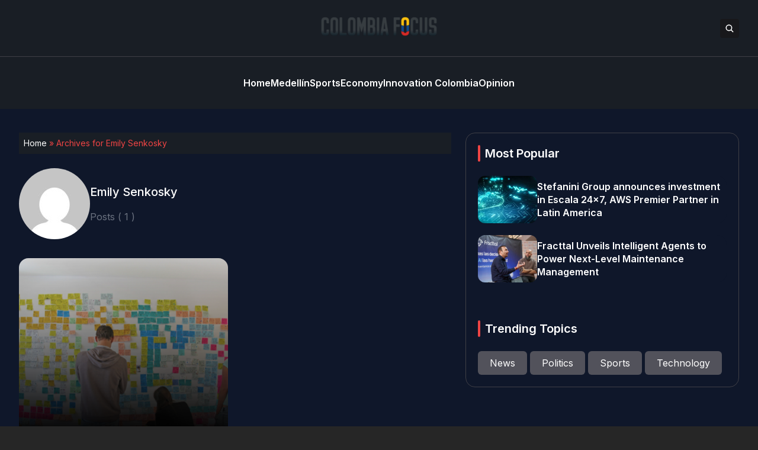

--- FILE ---
content_type: text/html; charset=UTF-8
request_url: https://www.colombiafocus.com/author/emily
body_size: 11659
content:


<!DOCTYPE html>
<html lang="en">
<head>
  <meta charset="UTF-8">
  <meta http-equiv="X-UA-Compatible" content="IE=edge">
  <meta name="viewport" content="width=device-width, initial-scale=1.0">
  <link rel="icon" type="image/png" href="https://www.colombiafocus.com/wp-content/themes/colombiafocus/assets/images/favicon.png">
  <link rel="stylesheet" href="https://www.colombiafocus.com/wp-content/themes/colombiafocus/assets/css/tailwindstyle.css">
  <!-- <script src="https://cdn.tailwindcss.com"></script> -->
  <link rel="preconnect" href="https://fonts.googleapis.com">
  <link rel="preconnect" href="https://fonts.gstatic.com" crossorigin>
  <link rel="stylesheet" href="https://www.colombiafocus.com/wp-content/themes/colombiafocus/assets/css/main.css">
  <title>Emily Senkosky, Author at Colombia Focus</title>

  <!-- Google Tag Manager -->
  <script>(function(w,d,s,l,i){w[l]=w[l]||[];w[l].push({'gtm.start':
  new Date().getTime(),event:'gtm.js'});var f=d.getElementsByTagName(s)[0],
  j=d.createElement(s),dl=l!='dataLayer'?'&l='+l:'';j.async=true;j.src=
  'https://www.googletagmanager.com/gtm.js?id='+i+dl;f.parentNode.insertBefore(j,f);
  })(window,document,'script','dataLayer','GTM-M384CQL');</script>
  <!-- End Google Tag Manager -->

  <meta name='robots' content='index, follow, max-image-preview:large, max-snippet:-1, max-video-preview:-1' />

	<!-- This site is optimized with the Yoast SEO plugin v26.6 - https://yoast.com/wordpress/plugins/seo/ -->
	<link rel="canonical" href="https://ec2-3-147-43-214.us-east-2.compute.amazonaws.com/author/emily" />
	<meta property="og:locale" content="en_US" />
	<meta property="og:type" content="profile" />
	<meta property="og:title" content="Emily Senkosky, Author at Colombia Focus" />
	<meta property="og:url" content="https://ec2-3-147-43-214.us-east-2.compute.amazonaws.com/author/emily" />
	<meta property="og:site_name" content="Colombia Focus" />
	<meta property="og:image" content="https://secure.gravatar.com/avatar/3354417019cedbe60350d8eda258fe1990cdd28c8d2caa060ffe4a2bb8f465c4?s=500&d=mm&r=g" />
	<meta name="twitter:card" content="summary_large_image" />
	<script type="application/ld+json" class="yoast-schema-graph">{"@context":"https://schema.org","@graph":[{"@type":"ProfilePage","@id":"https://ec2-3-147-43-214.us-east-2.compute.amazonaws.com/author/emily","url":"https://ec2-3-147-43-214.us-east-2.compute.amazonaws.com/author/emily","name":"Emily Senkosky, Author at Colombia Focus","isPartOf":{"@id":"https://www.colombiafocus.com/#website"},"primaryImageOfPage":{"@id":"https://ec2-3-147-43-214.us-east-2.compute.amazonaws.com/author/emily#primaryimage"},"image":{"@id":"https://ec2-3-147-43-214.us-east-2.compute.amazonaws.com/author/emily#primaryimage"},"thumbnailUrl":"https://www.colombiafocus.com/wp-content/uploads/2022/05/Screen-Shot-2022-04-20-at-8.22.04-AM.png","breadcrumb":{"@id":"https://ec2-3-147-43-214.us-east-2.compute.amazonaws.com/author/emily#breadcrumb"},"inLanguage":"en-US","potentialAction":[{"@type":"ReadAction","target":["https://ec2-3-147-43-214.us-east-2.compute.amazonaws.com/author/emily"]}]},{"@type":"ImageObject","inLanguage":"en-US","@id":"https://ec2-3-147-43-214.us-east-2.compute.amazonaws.com/author/emily#primaryimage","url":"https://www.colombiafocus.com/wp-content/uploads/2022/05/Screen-Shot-2022-04-20-at-8.22.04-AM.png","contentUrl":"https://www.colombiafocus.com/wp-content/uploads/2022/05/Screen-Shot-2022-04-20-at-8.22.04-AM.png","width":783,"height":409},{"@type":"BreadcrumbList","@id":"https://ec2-3-147-43-214.us-east-2.compute.amazonaws.com/author/emily#breadcrumb","itemListElement":[{"@type":"ListItem","position":1,"name":"Home","item":"https://www.colombiafocus.com/"},{"@type":"ListItem","position":2,"name":"Archives for Emily Senkosky"}]},{"@type":"WebSite","@id":"https://www.colombiafocus.com/#website","url":"https://www.colombiafocus.com/","name":"Colombia Focus","description":"Colombia&#039;s Premier English Language News Magazine","potentialAction":[{"@type":"SearchAction","target":{"@type":"EntryPoint","urlTemplate":"https://www.colombiafocus.com/?s={search_term_string}"},"query-input":{"@type":"PropertyValueSpecification","valueRequired":true,"valueName":"search_term_string"}}],"inLanguage":"en-US"},{"@type":"Person","@id":"https://www.colombiafocus.com/#/schema/person/4a39f22c7286899ee43e153efe821724","name":"Emily Senkosky","image":{"@type":"ImageObject","inLanguage":"en-US","@id":"https://www.colombiafocus.com/#/schema/person/image/","url":"https://secure.gravatar.com/avatar/3354417019cedbe60350d8eda258fe1990cdd28c8d2caa060ffe4a2bb8f465c4?s=96&d=mm&r=g","contentUrl":"https://secure.gravatar.com/avatar/3354417019cedbe60350d8eda258fe1990cdd28c8d2caa060ffe4a2bb8f465c4?s=96&d=mm&r=g","caption":"Emily Senkosky"},"mainEntityOfPage":{"@id":"https://ec2-3-147-43-214.us-east-2.compute.amazonaws.com/author/emily"}}]}</script>
	<!-- / Yoast SEO plugin. -->


<link rel='dns-prefetch' href='//www.googletagmanager.com' />
<link rel="alternate" type="application/rss+xml" title="Colombia Focus &raquo; Posts by Emily Senkosky Feed" href="https://www.colombiafocus.com/author/emily/feed" />
<style id='wp-img-auto-sizes-contain-inline-css' type='text/css'>
img:is([sizes=auto i],[sizes^="auto," i]){contain-intrinsic-size:3000px 1500px}
/*# sourceURL=wp-img-auto-sizes-contain-inline-css */
</style>
<style id='wp-emoji-styles-inline-css' type='text/css'>

	img.wp-smiley, img.emoji {
		display: inline !important;
		border: none !important;
		box-shadow: none !important;
		height: 1em !important;
		width: 1em !important;
		margin: 0 0.07em !important;
		vertical-align: -0.1em !important;
		background: none !important;
		padding: 0 !important;
	}
/*# sourceURL=wp-emoji-styles-inline-css */
</style>
<style id='wp-block-library-inline-css' type='text/css'>
:root{--wp-block-synced-color:#7a00df;--wp-block-synced-color--rgb:122,0,223;--wp-bound-block-color:var(--wp-block-synced-color);--wp-editor-canvas-background:#ddd;--wp-admin-theme-color:#007cba;--wp-admin-theme-color--rgb:0,124,186;--wp-admin-theme-color-darker-10:#006ba1;--wp-admin-theme-color-darker-10--rgb:0,107,160.5;--wp-admin-theme-color-darker-20:#005a87;--wp-admin-theme-color-darker-20--rgb:0,90,135;--wp-admin-border-width-focus:2px}@media (min-resolution:192dpi){:root{--wp-admin-border-width-focus:1.5px}}.wp-element-button{cursor:pointer}:root .has-very-light-gray-background-color{background-color:#eee}:root .has-very-dark-gray-background-color{background-color:#313131}:root .has-very-light-gray-color{color:#eee}:root .has-very-dark-gray-color{color:#313131}:root .has-vivid-green-cyan-to-vivid-cyan-blue-gradient-background{background:linear-gradient(135deg,#00d084,#0693e3)}:root .has-purple-crush-gradient-background{background:linear-gradient(135deg,#34e2e4,#4721fb 50%,#ab1dfe)}:root .has-hazy-dawn-gradient-background{background:linear-gradient(135deg,#faaca8,#dad0ec)}:root .has-subdued-olive-gradient-background{background:linear-gradient(135deg,#fafae1,#67a671)}:root .has-atomic-cream-gradient-background{background:linear-gradient(135deg,#fdd79a,#004a59)}:root .has-nightshade-gradient-background{background:linear-gradient(135deg,#330968,#31cdcf)}:root .has-midnight-gradient-background{background:linear-gradient(135deg,#020381,#2874fc)}:root{--wp--preset--font-size--normal:16px;--wp--preset--font-size--huge:42px}.has-regular-font-size{font-size:1em}.has-larger-font-size{font-size:2.625em}.has-normal-font-size{font-size:var(--wp--preset--font-size--normal)}.has-huge-font-size{font-size:var(--wp--preset--font-size--huge)}.has-text-align-center{text-align:center}.has-text-align-left{text-align:left}.has-text-align-right{text-align:right}.has-fit-text{white-space:nowrap!important}#end-resizable-editor-section{display:none}.aligncenter{clear:both}.items-justified-left{justify-content:flex-start}.items-justified-center{justify-content:center}.items-justified-right{justify-content:flex-end}.items-justified-space-between{justify-content:space-between}.screen-reader-text{border:0;clip-path:inset(50%);height:1px;margin:-1px;overflow:hidden;padding:0;position:absolute;width:1px;word-wrap:normal!important}.screen-reader-text:focus{background-color:#ddd;clip-path:none;color:#444;display:block;font-size:1em;height:auto;left:5px;line-height:normal;padding:15px 23px 14px;text-decoration:none;top:5px;width:auto;z-index:100000}html :where(.has-border-color){border-style:solid}html :where([style*=border-top-color]){border-top-style:solid}html :where([style*=border-right-color]){border-right-style:solid}html :where([style*=border-bottom-color]){border-bottom-style:solid}html :where([style*=border-left-color]){border-left-style:solid}html :where([style*=border-width]){border-style:solid}html :where([style*=border-top-width]){border-top-style:solid}html :where([style*=border-right-width]){border-right-style:solid}html :where([style*=border-bottom-width]){border-bottom-style:solid}html :where([style*=border-left-width]){border-left-style:solid}html :where(img[class*=wp-image-]){height:auto;max-width:100%}:where(figure){margin:0 0 1em}html :where(.is-position-sticky){--wp-admin--admin-bar--position-offset:var(--wp-admin--admin-bar--height,0px)}@media screen and (max-width:600px){html :where(.is-position-sticky){--wp-admin--admin-bar--position-offset:0px}}

/*# sourceURL=wp-block-library-inline-css */
</style><style id='global-styles-inline-css' type='text/css'>
:root{--wp--preset--aspect-ratio--square: 1;--wp--preset--aspect-ratio--4-3: 4/3;--wp--preset--aspect-ratio--3-4: 3/4;--wp--preset--aspect-ratio--3-2: 3/2;--wp--preset--aspect-ratio--2-3: 2/3;--wp--preset--aspect-ratio--16-9: 16/9;--wp--preset--aspect-ratio--9-16: 9/16;--wp--preset--color--black: #000000;--wp--preset--color--cyan-bluish-gray: #abb8c3;--wp--preset--color--white: #ffffff;--wp--preset--color--pale-pink: #f78da7;--wp--preset--color--vivid-red: #cf2e2e;--wp--preset--color--luminous-vivid-orange: #ff6900;--wp--preset--color--luminous-vivid-amber: #fcb900;--wp--preset--color--light-green-cyan: #7bdcb5;--wp--preset--color--vivid-green-cyan: #00d084;--wp--preset--color--pale-cyan-blue: #8ed1fc;--wp--preset--color--vivid-cyan-blue: #0693e3;--wp--preset--color--vivid-purple: #9b51e0;--wp--preset--gradient--vivid-cyan-blue-to-vivid-purple: linear-gradient(135deg,rgb(6,147,227) 0%,rgb(155,81,224) 100%);--wp--preset--gradient--light-green-cyan-to-vivid-green-cyan: linear-gradient(135deg,rgb(122,220,180) 0%,rgb(0,208,130) 100%);--wp--preset--gradient--luminous-vivid-amber-to-luminous-vivid-orange: linear-gradient(135deg,rgb(252,185,0) 0%,rgb(255,105,0) 100%);--wp--preset--gradient--luminous-vivid-orange-to-vivid-red: linear-gradient(135deg,rgb(255,105,0) 0%,rgb(207,46,46) 100%);--wp--preset--gradient--very-light-gray-to-cyan-bluish-gray: linear-gradient(135deg,rgb(238,238,238) 0%,rgb(169,184,195) 100%);--wp--preset--gradient--cool-to-warm-spectrum: linear-gradient(135deg,rgb(74,234,220) 0%,rgb(151,120,209) 20%,rgb(207,42,186) 40%,rgb(238,44,130) 60%,rgb(251,105,98) 80%,rgb(254,248,76) 100%);--wp--preset--gradient--blush-light-purple: linear-gradient(135deg,rgb(255,206,236) 0%,rgb(152,150,240) 100%);--wp--preset--gradient--blush-bordeaux: linear-gradient(135deg,rgb(254,205,165) 0%,rgb(254,45,45) 50%,rgb(107,0,62) 100%);--wp--preset--gradient--luminous-dusk: linear-gradient(135deg,rgb(255,203,112) 0%,rgb(199,81,192) 50%,rgb(65,88,208) 100%);--wp--preset--gradient--pale-ocean: linear-gradient(135deg,rgb(255,245,203) 0%,rgb(182,227,212) 50%,rgb(51,167,181) 100%);--wp--preset--gradient--electric-grass: linear-gradient(135deg,rgb(202,248,128) 0%,rgb(113,206,126) 100%);--wp--preset--gradient--midnight: linear-gradient(135deg,rgb(2,3,129) 0%,rgb(40,116,252) 100%);--wp--preset--font-size--small: 13px;--wp--preset--font-size--medium: 20px;--wp--preset--font-size--large: 36px;--wp--preset--font-size--x-large: 42px;--wp--preset--spacing--20: 0.44rem;--wp--preset--spacing--30: 0.67rem;--wp--preset--spacing--40: 1rem;--wp--preset--spacing--50: 1.5rem;--wp--preset--spacing--60: 2.25rem;--wp--preset--spacing--70: 3.38rem;--wp--preset--spacing--80: 5.06rem;--wp--preset--shadow--natural: 6px 6px 9px rgba(0, 0, 0, 0.2);--wp--preset--shadow--deep: 12px 12px 50px rgba(0, 0, 0, 0.4);--wp--preset--shadow--sharp: 6px 6px 0px rgba(0, 0, 0, 0.2);--wp--preset--shadow--outlined: 6px 6px 0px -3px rgb(255, 255, 255), 6px 6px rgb(0, 0, 0);--wp--preset--shadow--crisp: 6px 6px 0px rgb(0, 0, 0);}:where(.is-layout-flex){gap: 0.5em;}:where(.is-layout-grid){gap: 0.5em;}body .is-layout-flex{display: flex;}.is-layout-flex{flex-wrap: wrap;align-items: center;}.is-layout-flex > :is(*, div){margin: 0;}body .is-layout-grid{display: grid;}.is-layout-grid > :is(*, div){margin: 0;}:where(.wp-block-columns.is-layout-flex){gap: 2em;}:where(.wp-block-columns.is-layout-grid){gap: 2em;}:where(.wp-block-post-template.is-layout-flex){gap: 1.25em;}:where(.wp-block-post-template.is-layout-grid){gap: 1.25em;}.has-black-color{color: var(--wp--preset--color--black) !important;}.has-cyan-bluish-gray-color{color: var(--wp--preset--color--cyan-bluish-gray) !important;}.has-white-color{color: var(--wp--preset--color--white) !important;}.has-pale-pink-color{color: var(--wp--preset--color--pale-pink) !important;}.has-vivid-red-color{color: var(--wp--preset--color--vivid-red) !important;}.has-luminous-vivid-orange-color{color: var(--wp--preset--color--luminous-vivid-orange) !important;}.has-luminous-vivid-amber-color{color: var(--wp--preset--color--luminous-vivid-amber) !important;}.has-light-green-cyan-color{color: var(--wp--preset--color--light-green-cyan) !important;}.has-vivid-green-cyan-color{color: var(--wp--preset--color--vivid-green-cyan) !important;}.has-pale-cyan-blue-color{color: var(--wp--preset--color--pale-cyan-blue) !important;}.has-vivid-cyan-blue-color{color: var(--wp--preset--color--vivid-cyan-blue) !important;}.has-vivid-purple-color{color: var(--wp--preset--color--vivid-purple) !important;}.has-black-background-color{background-color: var(--wp--preset--color--black) !important;}.has-cyan-bluish-gray-background-color{background-color: var(--wp--preset--color--cyan-bluish-gray) !important;}.has-white-background-color{background-color: var(--wp--preset--color--white) !important;}.has-pale-pink-background-color{background-color: var(--wp--preset--color--pale-pink) !important;}.has-vivid-red-background-color{background-color: var(--wp--preset--color--vivid-red) !important;}.has-luminous-vivid-orange-background-color{background-color: var(--wp--preset--color--luminous-vivid-orange) !important;}.has-luminous-vivid-amber-background-color{background-color: var(--wp--preset--color--luminous-vivid-amber) !important;}.has-light-green-cyan-background-color{background-color: var(--wp--preset--color--light-green-cyan) !important;}.has-vivid-green-cyan-background-color{background-color: var(--wp--preset--color--vivid-green-cyan) !important;}.has-pale-cyan-blue-background-color{background-color: var(--wp--preset--color--pale-cyan-blue) !important;}.has-vivid-cyan-blue-background-color{background-color: var(--wp--preset--color--vivid-cyan-blue) !important;}.has-vivid-purple-background-color{background-color: var(--wp--preset--color--vivid-purple) !important;}.has-black-border-color{border-color: var(--wp--preset--color--black) !important;}.has-cyan-bluish-gray-border-color{border-color: var(--wp--preset--color--cyan-bluish-gray) !important;}.has-white-border-color{border-color: var(--wp--preset--color--white) !important;}.has-pale-pink-border-color{border-color: var(--wp--preset--color--pale-pink) !important;}.has-vivid-red-border-color{border-color: var(--wp--preset--color--vivid-red) !important;}.has-luminous-vivid-orange-border-color{border-color: var(--wp--preset--color--luminous-vivid-orange) !important;}.has-luminous-vivid-amber-border-color{border-color: var(--wp--preset--color--luminous-vivid-amber) !important;}.has-light-green-cyan-border-color{border-color: var(--wp--preset--color--light-green-cyan) !important;}.has-vivid-green-cyan-border-color{border-color: var(--wp--preset--color--vivid-green-cyan) !important;}.has-pale-cyan-blue-border-color{border-color: var(--wp--preset--color--pale-cyan-blue) !important;}.has-vivid-cyan-blue-border-color{border-color: var(--wp--preset--color--vivid-cyan-blue) !important;}.has-vivid-purple-border-color{border-color: var(--wp--preset--color--vivid-purple) !important;}.has-vivid-cyan-blue-to-vivid-purple-gradient-background{background: var(--wp--preset--gradient--vivid-cyan-blue-to-vivid-purple) !important;}.has-light-green-cyan-to-vivid-green-cyan-gradient-background{background: var(--wp--preset--gradient--light-green-cyan-to-vivid-green-cyan) !important;}.has-luminous-vivid-amber-to-luminous-vivid-orange-gradient-background{background: var(--wp--preset--gradient--luminous-vivid-amber-to-luminous-vivid-orange) !important;}.has-luminous-vivid-orange-to-vivid-red-gradient-background{background: var(--wp--preset--gradient--luminous-vivid-orange-to-vivid-red) !important;}.has-very-light-gray-to-cyan-bluish-gray-gradient-background{background: var(--wp--preset--gradient--very-light-gray-to-cyan-bluish-gray) !important;}.has-cool-to-warm-spectrum-gradient-background{background: var(--wp--preset--gradient--cool-to-warm-spectrum) !important;}.has-blush-light-purple-gradient-background{background: var(--wp--preset--gradient--blush-light-purple) !important;}.has-blush-bordeaux-gradient-background{background: var(--wp--preset--gradient--blush-bordeaux) !important;}.has-luminous-dusk-gradient-background{background: var(--wp--preset--gradient--luminous-dusk) !important;}.has-pale-ocean-gradient-background{background: var(--wp--preset--gradient--pale-ocean) !important;}.has-electric-grass-gradient-background{background: var(--wp--preset--gradient--electric-grass) !important;}.has-midnight-gradient-background{background: var(--wp--preset--gradient--midnight) !important;}.has-small-font-size{font-size: var(--wp--preset--font-size--small) !important;}.has-medium-font-size{font-size: var(--wp--preset--font-size--medium) !important;}.has-large-font-size{font-size: var(--wp--preset--font-size--large) !important;}.has-x-large-font-size{font-size: var(--wp--preset--font-size--x-large) !important;}
/*# sourceURL=global-styles-inline-css */
</style>

<style id='classic-theme-styles-inline-css' type='text/css'>
/*! This file is auto-generated */
.wp-block-button__link{color:#fff;background-color:#32373c;border-radius:9999px;box-shadow:none;text-decoration:none;padding:calc(.667em + 2px) calc(1.333em + 2px);font-size:1.125em}.wp-block-file__button{background:#32373c;color:#fff;text-decoration:none}
/*# sourceURL=/wp-includes/css/classic-themes.min.css */
</style>

<!-- Google tag (gtag.js) snippet added by Site Kit -->
<!-- Google Analytics snippet added by Site Kit -->
<script type="text/javascript" src="https://www.googletagmanager.com/gtag/js?id=GT-NBXCWR4" id="google_gtagjs-js" async></script>
<script type="text/javascript" id="google_gtagjs-js-after">
/* <![CDATA[ */
window.dataLayer = window.dataLayer || [];function gtag(){dataLayer.push(arguments);}
gtag("set","linker",{"domains":["www.colombiafocus.com"]});
gtag("js", new Date());
gtag("set", "developer_id.dZTNiMT", true);
gtag("config", "GT-NBXCWR4");
//# sourceURL=google_gtagjs-js-after
/* ]]> */
</script>
<link rel="https://api.w.org/" href="https://www.colombiafocus.com/wp-json/" /><link rel="alternate" title="JSON" type="application/json" href="https://www.colombiafocus.com/wp-json/wp/v2/users/28" /><link rel="EditURI" type="application/rsd+xml" title="RSD" href="https://www.colombiafocus.com/xmlrpc.php?rsd" />
<meta name="generator" content="WordPress 6.9" />
<meta name="generator" content="Site Kit by Google 1.168.0" /><link rel="icon" href="https://www.colombiafocus.com/wp-content/uploads/2017/06/colombiafocus-favicon-65x65.png" sizes="32x32" />
<link rel="icon" href="https://www.colombiafocus.com/wp-content/uploads/2017/06/colombiafocus-favicon.png" sizes="192x192" />
<link rel="apple-touch-icon" href="https://www.colombiafocus.com/wp-content/uploads/2017/06/colombiafocus-favicon.png" />
<meta name="msapplication-TileImage" content="https://www.colombiafocus.com/wp-content/uploads/2017/06/colombiafocus-favicon.png" />
</head>
<body data-rsssl=1>

<!-- Google Tag Manager (noscript) -->
<noscript><iframe src="https://www.googletagmanager.com/ns.html?id=GTM-M384CQL" height="0" width="0" style="display:none;visibility:hidden"></iframe></noscript>
<!-- End Google Tag Manager (noscript) -->


<div class="onScrollDown hjs fixed  top-0 left-0 w-full z-50">
  <div class="header bg-he text-white">
    <div class="topbar border-b border-b-zinc-700 py-6 transition-all duration-300 relative">

      <div class="absolute left-0 h-full w-full bg-he searchModal z-30 transition-all">
        <div class="flex items-center w-full h-full">
          <div class="w-full px-2 md:px-10">
              
            <div class="flex items-center justify-center w-full h-full">
              <div class="w-full px-5 sm:px-10">
                <form class="border-b border-gray-800 input-group relative flex w-full justify-end " action="https://www.colombiafocus.com" method="GET">
                  <input type="text" name="s" value="" class=" bg-transparent text-sm md:text-2xl form-control relative flex-auto min-w-0 block px-3 font-normal text-gray-70 border-none m-0 focus:outline-none" placeholder="Search">
                  
                  <button type="submit" class="btn pl-4  font-medium text-xs focus:shadow-lg focus:outline-none flex items-center">
                    <img class="w-4 filter-white" src="https://www.colombiafocus.com/wp-content/themes/colombiafocus/assets/images/icon-search.svg" alt="techli search">
                  </button>
                </form>
              </div>
  
              <button class="font-medium text-xl relative -top-0.5" id="closeSearch" style="line-height:1;">x</button>
            </div>
          </div>
        </div>
      </div>

      <div class="lg:w-[95%] 2xl:w-[1440px] m-auto px-4 lg:px-0">
        <div class="w-full flex justify-between items-center gap-2">

          <div class="w-2/5 hidden lg:block">
            <!-- <div class="w-full flex items-center gap-6">
              <a href="https://www.facebook.com/techli/" target="_blank" class="transition-all hover:text-red-500">
                <svg xmlns="http://www.w3.org/2000/svg" viewBox="0 0 320 512" class="w-2.5 ">
                  <path class="transition-all duration-100" fill="currentColor" d="M279.14 288l14.22-92.66h-88.91v-60.13c0-25.35 12.42-50.06 52.24-50.06h40.42V6.26S260.43 0 225.36 0c-73.22 0-121.08 44.38-121.08 124.72v70.62H22.89V288h81.39v224h100.17V288z"/>
                </svg>
              </a>
    
              <a href="https://twitter.com/Techli" target="_blank" class="transition-all hover:text-red-500">
                <svg xmlns="http://www.w3.org/2000/svg" viewBox="0 0 512 512" class="w-4"><path class="transition-all duration-100" fill="currentColor" d="M459.37 151.716c.325 4.548.325 9.097.325 13.645 0 138.72-105.583 298.558-298.558 298.558-59.452 0-114.68-17.219-161.137-47.106 8.447.974 16.568 1.299 25.34 1.299 49.055 0 94.213-16.568 130.274-44.832-46.132-.975-84.792-31.188-98.112-72.772 6.498.974 12.995 1.624 19.818 1.624 9.421 0 18.843-1.3 27.614-3.573-48.081-9.747-84.143-51.98-84.143-102.985v-1.299c13.969 7.797 30.214 12.67 47.431 13.319-28.264-18.843-46.781-51.005-46.781-87.391 0-19.492 5.197-37.36 14.294-52.954 51.655 63.675 129.3 105.258 216.365 109.807-1.624-7.797-2.599-15.918-2.599-24.04 0-57.828 46.782-104.934 104.934-104.934 30.213 0 57.502 12.67 76.67 33.137 23.715-4.548 46.456-13.32 66.599-25.34-7.798 24.366-24.366 44.833-46.132 57.827 21.117-2.273 41.584-8.122 60.426-16.243-14.292 20.791-32.161 39.308-52.628 54.253z"/></svg>
              </a>
    
              <a href="https://www.instagram.com/techlinews/" target="_blank" class="transition-all hover:text-red-500">
                <svg xmlns="http://www.w3.org/2000/svg" viewBox="0 0 448 512" class="w-4"><path class="transition-all duration-100" fill="currentColor" d="M224.1 141c-63.6 0-114.9 51.3-114.9 114.9s51.3 114.9 114.9 114.9S339 319.5 339 255.9 287.7 141 224.1 141zm0 189.6c-41.1 0-74.7-33.5-74.7-74.7s33.5-74.7 74.7-74.7 74.7 33.5 74.7 74.7-33.6 74.7-74.7 74.7zm146.4-194.3c0 14.9-12 26.8-26.8 26.8-14.9 0-26.8-12-26.8-26.8s12-26.8 26.8-26.8 26.8 12 26.8 26.8zm76.1 27.2c-1.7-35.9-9.9-67.7-36.2-93.9-26.2-26.2-58-34.4-93.9-36.2-37-2.1-147.9-2.1-184.9 0-35.8 1.7-67.6 9.9-93.9 36.1s-34.4 58-36.2 93.9c-2.1 37-2.1 147.9 0 184.9 1.7 35.9 9.9 67.7 36.2 93.9s58 34.4 93.9 36.2c37 2.1 147.9 2.1 184.9 0 35.9-1.7 67.7-9.9 93.9-36.2 26.2-26.2 34.4-58 36.2-93.9 2.1-37 2.1-147.8 0-184.8zM398.8 388c-7.8 19.6-22.9 34.7-42.6 42.6-29.5 11.7-99.5 9-132.1 9s-102.7 2.6-132.1-9c-19.6-7.8-34.7-22.9-42.6-42.6-11.7-29.5-9-99.5-9-132.1s-2.6-102.7 9-132.1c7.8-19.6 22.9-34.7 42.6-42.6 29.5-11.7 99.5-9 132.1-9s102.7-2.6 132.1 9c19.6 7.8 34.7 22.9 42.6 42.6 11.7 29.5 9 99.5 9 132.1s2.7 102.7-9 132.1z"></path></svg>
              </a>
    
              <a href="https://www.linkedin.com/company/techli/" target="_blank" class="transition-all hover:text-red-500">
                <svg xmlns="http://www.w3.org/2000/svg" viewBox="0 0 448 512" class="w-4 h-4"><path fill="currentColor" d="M100.28 448H7.4V148.9h92.88zM53.79 108.1C24.09 108.1 0 83.5 0 53.8a53.79 53.79 0 0 1 107.58 0c0 29.7-24.1 54.3-53.79 54.3zM447.9 448h-92.68V302.4c0-34.7-.7-79.2-48.29-79.2-48.29 0-55.69 37.7-55.69 76.7V448h-92.78V148.9h89.08v40.8h1.3c12.4-23.5 42.69-48.3 87.88-48.3 94 0 111.28 61.9 111.28 142.3V448z"></path></svg>
              </a>
            </div> -->
          </div>

          <div class="w-2/5 lg:text-center">
            <a href="https://www.colombiafocus.com" class="inline-block">
              <img class="w-[120px] lg:w-[200px] lg:m-auto logo transition-all duration-200" src="https://www.colombiafocus.com/wp-content/themes/colombiafocus/assets/images/logo-colombiafocus.png" alt="Colombia Focus Logo">
            </a>
          </div>

          <div class="w-2/5 flex items-center justify-end gap-2">
            <button class="rounded bg-zinc-900 btn p-2 text-white hover:bg-red-500 transition-all duration-300 font-medium text-xs focus:shadow-lg focus:outline-none items-center openSearch" type="button"> 
              <img class="w-4 filter-white" src="https://www.colombiafocus.com/wp-content/themes/colombiafocus/assets/images/icon-search.svg" alt="techli search">
            </button>

            <div class="block lg:hidden">
              <div class="wrap-hamburger" id="hamburgerMobile">
                <span></span>
                <span></span>
                <span></span>
              </div>
            </div>
          </div>
        </div>
      </div>
    </div>

    <div class="menu">
      <div class="hidden lg:block mobileNav lg:w-[95%] 2xl:w-[1440px] m-auto px-4 lg:px-0 py-6">
        <nav class="text-center lg:flex lg:flex-wrap justify-center gap-x-7 nav text-white">
            
              <div class="relative">
                <div class="lg:flex items-center gap-2">
                  <a 
                    class="relative py-2 font-semibold transition-all hover:text-red-500"
                    href="https://colombiafocus.com" 
                    target=""
                  >
                    <span>Home</span>
                  </a>
                </div>
              </div>
              
              <div class="relative">
                <div class="lg:flex items-center gap-2">
                  <a 
                    class="relative py-2 font-semibold transition-all hover:text-red-500"
                    href="https://www.colombiafocus.com/news/newsmedellin" 
                    target=""
                  >
                    <span>Medellín</span>
                  </a>
                </div>
              </div>
              
              <div class="relative">
                <div class="lg:flex items-center gap-2">
                  <a 
                    class="relative py-2 font-semibold transition-all hover:text-red-500"
                    href="https://www.colombiafocus.com/sports" 
                    target=""
                  >
                    <span>Sports</span>
                  </a>
                </div>
              </div>
              
              <div class="relative">
                <div class="lg:flex items-center gap-2">
                  <a 
                    class="relative py-2 font-semibold transition-all hover:text-red-500"
                    href="https://www.colombiafocus.com/economy" 
                    target=""
                  >
                    <span>Economy</span>
                  </a>
                </div>
              </div>
              
              <div class="relative">
                <div class="lg:flex items-center gap-2">
                  <a 
                    class="relative py-2 font-semibold transition-all hover:text-red-500"
                    href="https://www.colombiafocus.com/technology" 
                    target=""
                  >
                    <span>Innovation Colombia</span>
                  </a>
                </div>
              </div>
              
              <div class="relative">
                <div class="lg:flex items-center gap-2">
                  <a 
                    class="relative py-2 font-semibold transition-all hover:text-red-500"
                    href="https://www.colombiafocus.com/opinion" 
                    target=""
                  >
                    <span>Opinion</span>
                  </a>
                </div>
              </div>
                              </nav>

        <div class="block lg:hidden">
          <div class="w-full flex items-center justify-center gap-6 mt-6">
            <a href="https://www.facebook.com/techli/" target="_blank">
              <svg xmlns="http://www.w3.org/2000/svg" viewBox="0 0 320 512" class="w-2.5 ">
                <path class="transition-all duration-100" fill="currentColor" d="M279.14 288l14.22-92.66h-88.91v-60.13c0-25.35 12.42-50.06 52.24-50.06h40.42V6.26S260.43 0 225.36 0c-73.22 0-121.08 44.38-121.08 124.72v70.62H22.89V288h81.39v224h100.17V288z"/>
              </svg>
            </a>
  
            <a href="https://twitter.com/Techli" target="_blank">
              <svg xmlns="http://www.w3.org/2000/svg" viewBox="0 0 512 512" class="w-4"><path class="transition-all duration-100" fill="currentColor" d="M459.37 151.716c.325 4.548.325 9.097.325 13.645 0 138.72-105.583 298.558-298.558 298.558-59.452 0-114.68-17.219-161.137-47.106 8.447.974 16.568 1.299 25.34 1.299 49.055 0 94.213-16.568 130.274-44.832-46.132-.975-84.792-31.188-98.112-72.772 6.498.974 12.995 1.624 19.818 1.624 9.421 0 18.843-1.3 27.614-3.573-48.081-9.747-84.143-51.98-84.143-102.985v-1.299c13.969 7.797 30.214 12.67 47.431 13.319-28.264-18.843-46.781-51.005-46.781-87.391 0-19.492 5.197-37.36 14.294-52.954 51.655 63.675 129.3 105.258 216.365 109.807-1.624-7.797-2.599-15.918-2.599-24.04 0-57.828 46.782-104.934 104.934-104.934 30.213 0 57.502 12.67 76.67 33.137 23.715-4.548 46.456-13.32 66.599-25.34-7.798 24.366-24.366 44.833-46.132 57.827 21.117-2.273 41.584-8.122 60.426-16.243-14.292 20.791-32.161 39.308-52.628 54.253z"/></svg>
            </a>
  
            <a href="https://www.instagram.com/techlinews/" target="_blank">
              <svg xmlns="http://www.w3.org/2000/svg" viewBox="0 0 448 512" class="w-4"><path class="transition-all duration-100" fill="currentColor" d="M224.1 141c-63.6 0-114.9 51.3-114.9 114.9s51.3 114.9 114.9 114.9S339 319.5 339 255.9 287.7 141 224.1 141zm0 189.6c-41.1 0-74.7-33.5-74.7-74.7s33.5-74.7 74.7-74.7 74.7 33.5 74.7 74.7-33.6 74.7-74.7 74.7zm146.4-194.3c0 14.9-12 26.8-26.8 26.8-14.9 0-26.8-12-26.8-26.8s12-26.8 26.8-26.8 26.8 12 26.8 26.8zm76.1 27.2c-1.7-35.9-9.9-67.7-36.2-93.9-26.2-26.2-58-34.4-93.9-36.2-37-2.1-147.9-2.1-184.9 0-35.8 1.7-67.6 9.9-93.9 36.1s-34.4 58-36.2 93.9c-2.1 37-2.1 147.9 0 184.9 1.7 35.9 9.9 67.7 36.2 93.9s58 34.4 93.9 36.2c37 2.1 147.9 2.1 184.9 0 35.9-1.7 67.7-9.9 93.9-36.2 26.2-26.2 34.4-58 36.2-93.9 2.1-37 2.1-147.8 0-184.8zM398.8 388c-7.8 19.6-22.9 34.7-42.6 42.6-29.5 11.7-99.5 9-132.1 9s-102.7 2.6-132.1-9c-19.6-7.8-34.7-22.9-42.6-42.6-11.7-29.5-9-99.5-9-132.1s-2.6-102.7 9-132.1c7.8-19.6 22.9-34.7 42.6-42.6 29.5-11.7 99.5-9 132.1-9s102.7-2.6 132.1 9c19.6 7.8 34.7 22.9 42.6 42.6 11.7 29.5 9 99.5 9 132.1s2.7 102.7-9 132.1z"></path></svg>
            </a>
  
            <a href="https://www.linkedin.com/company/techli/" target="_blank">
              <svg xmlns="http://www.w3.org/2000/svg" viewBox="0 0 448 512" class="w-4 h-4"><path fill="currentColor" d="M100.28 448H7.4V148.9h92.88zM53.79 108.1C24.09 108.1 0 83.5 0 53.8a53.79 53.79 0 0 1 107.58 0c0 29.7-24.1 54.3-53.79 54.3zM447.9 448h-92.68V302.4c0-34.7-.7-79.2-48.29-79.2-48.29 0-55.69 37.7-55.69 76.7V448h-92.78V148.9h89.08v40.8h1.3c12.4-23.5 42.69-48.3 87.88-48.3 94 0 111.28 61.9 111.28 142.3V448z"></path></svg>
            </a>
          </div>
        </div>
      </div>
    </div>
  </div>
</div>

<div class="pt-16 lg:pt-32"></div>


<main>
  <section class="py-10 lg:py-24 bg-slate-900">
		<div class="lg:w-[95%] 2xl:w-[1440px] m-auto px-8 lg:px-0">
			<div class="lg:flex">
				<div class="w-full lg:w-[60%]">
          <div class="text-white text-sm bg-he breadcrumb">
            <div class="p-2 rounded mb-6">
<p id="breadcrumbs"><span><span><a href="https://www.colombiafocus.com/">Home</a></span> » <span class="breadcrumb_last" aria-current="page">Archives for Emily Senkosky</span></span></p></div>          </div>

          
          <div class="md:flex gap-8 items-center mb-8 text-white">
            <div>
              <div class="w-[120px] h-[120px] imgfit overflow-hidden rounded-full">
                <img alt='' src='https://secure.gravatar.com/avatar/3354417019cedbe60350d8eda258fe1990cdd28c8d2caa060ffe4a2bb8f465c4?s=120&#038;d=mm&#038;r=g' srcset='https://secure.gravatar.com/avatar/3354417019cedbe60350d8eda258fe1990cdd28c8d2caa060ffe4a2bb8f465c4?s=240&#038;d=mm&#038;r=g 2x' class='avatar avatar-120 photo' height='120' width='120' decoding='async'/>              </div>
            </div>

            
            <div class="mt-5 md:mt-0">
              <h3 class="font-medium text-xl">Emily Senkosky</h3>
              <p class="py-2"></p>
              <div class="text-gray-500 flex gap-2 items-center">
                <p>Posts ( 1 )</p>
              </div>
            </div>
          </div>

          <div class="grid xl:grid-cols-2 gap-6">
                            <div class="article article-hover bg-slate-900 overflow-hidden text-white relative">
                  <div class="h-[200px] lg:h-[300px] relative" title="How One Colombian Venture Studio is Helping The Country Write a New Chapter">
                    <div class="article-image overflow-hidden imgfit h-full relative rounded-2xl">
                      <a href="https://www.colombiafocus.com/how-one-colombian-venture-studio-is-helping-the-country-write-a-new-chapter" class="block w-full h-full z-10 relative ">
                        <img width="783" height="409" src="https://www.colombiafocus.com/wp-content/uploads/2022/05/Screen-Shot-2022-04-20-at-8.22.04-AM.png" class="attachment-large size-large wp-post-image" alt="" decoding="async" fetchpriority="high" srcset="https://www.colombiafocus.com/wp-content/uploads/2022/05/Screen-Shot-2022-04-20-at-8.22.04-AM.png 783w, https://www.colombiafocus.com/wp-content/uploads/2022/05/Screen-Shot-2022-04-20-at-8.22.04-AM-300x157.png 300w, https://www.colombiafocus.com/wp-content/uploads/2022/05/Screen-Shot-2022-04-20-at-8.22.04-AM-768x401.png 768w" sizes="(max-width: 783px) 100vw, 783px" />                        <div class="absolute top-0 left-0 w-full h-full bg-gradient-to-t from-black to-transparent"></div>
                      </a>
                    </div>
                  </div>
  
                  <div class="py-5">
                    <h3 class="mb-6 lg:text-lg font-medium leading-snug">
                      <a href="https://www.colombiafocus.com/how-one-colombian-venture-studio-is-helping-the-country-write-a-new-chapter" class="article-title">How One Colombian Venture Studio is Helping The Country Write a New Chapter</a>
                    </h3>

                    <div class="relative text-xs lg:text-sm mb-6 flex items-center gap-4">
                      <span class="z-10 relative"> <span class="opacity-80"> By </span> <a href="https://www.colombiafocus.com/author/emily" class="article-author font-bold">Emily Senkosky </a></span>
                      <span class="block z-10 relative opacity-80"> May 2, 2022 </span>
                    </div>

                    <p class="mb-6">
                      <a href="https://www.colombiafocus.com/how-one-colombian-venture-studio-is-helping-the-country-write-a-new-chapter" class="opacity-80">
                        After struggling with the longest civil war on the world record, Colombia is currently...
                      </a>
                    </p>

                    <div>
                      <a href="https://www.colombiafocus.com/how-one-colombian-venture-studio-is-helping-the-country-write-a-new-chapter" class="inline-block text-sm rounded-md text-red-500">Read More</a>
                    </div>
                  </div>
                </div>
                      </div>

          <div class="mt-10">
                      </div>
        </div>

        <!-- sidebar -->
				<div class="w-full lg:w-[40%] lg:pl-6 mt-16 lg:mt-0">
					<div style="position:sticky; top: 7.5rem;">
						
<div class="border-zinc-700 border rounded-2xl p-5 text-white">

  <!-- posts -->
  <div class="sidebar">
    <h2 class="text-xl font-semibold  mb-6 relative pl-3">
      <span class="absolute top-0 left-0 w-1 h-full bg-red-500 rounded"></span>
      <span>Most Popular</span>
    </h2>
  
          <div class="article article-hover bg-slate-900 rounded-2xl text-white">
        <div class="flex items-center gap-4 mb-5 post-block">
          <div>
            <div class="w-[100px] h-[80px] overflow-hidden imgfit article-image rounded-xl">
              <a href="https://www.colombiafocus.com/stefanini-group-announces-investment-in-escala-24x7-aws-premier-partner-in-latin-america" class="w-full h-full block relative">
                <img width="300" height="159" src="https://www.colombiafocus.com/wp-content/uploads/2025/04/getty-images-c_dSqY9yxs0-unsplash-300x159.jpg" class="attachment-medium size-medium wp-post-image" alt="" decoding="async" loading="lazy" srcset="https://www.colombiafocus.com/wp-content/uploads/2025/04/getty-images-c_dSqY9yxs0-unsplash-300x159.jpg 300w, https://www.colombiafocus.com/wp-content/uploads/2025/04/getty-images-c_dSqY9yxs0-unsplash-1024x544.jpg 1024w, https://www.colombiafocus.com/wp-content/uploads/2025/04/getty-images-c_dSqY9yxs0-unsplash-768x408.jpg 768w, https://www.colombiafocus.com/wp-content/uploads/2025/04/getty-images-c_dSqY9yxs0-unsplash-1536x816.jpg 1536w, https://www.colombiafocus.com/wp-content/uploads/2025/04/getty-images-c_dSqY9yxs0-unsplash-2048x1087.jpg 2048w" sizes="auto, (max-width: 300px) 100vw, 300px" />              </a>
            </div>
          </div>
    
          <h3 class="text-base font-semibold leading-snug">
            <a href="https://www.colombiafocus.com/stefanini-group-announces-investment-in-escala-24x7-aws-premier-partner-in-latin-america" class="z-10 relative article-title">Stefanini Group announces investment in Escala 24&#215;7, AWS Premier Partner in Latin America</a>
          </h3>
        </div>
      </div>
          <div class="article article-hover bg-slate-900 rounded-2xl text-white">
        <div class="flex items-center gap-4 mb-5 post-block">
          <div>
            <div class="w-[100px] h-[80px] overflow-hidden imgfit article-image rounded-xl">
              <a href="https://www.colombiafocus.com/fracttal-unveils-intelligent-agents-to-power-next-level-maintenance-management" class="w-full h-full block relative">
                <img width="300" height="200" src="https://www.colombiafocus.com/wp-content/uploads/2025/04/Fracttal_27_03_25_124-300x200.jpg" class="attachment-medium size-medium wp-post-image" alt="" decoding="async" loading="lazy" srcset="https://www.colombiafocus.com/wp-content/uploads/2025/04/Fracttal_27_03_25_124-300x200.jpg 300w, https://www.colombiafocus.com/wp-content/uploads/2025/04/Fracttal_27_03_25_124-1024x683.jpg 1024w, https://www.colombiafocus.com/wp-content/uploads/2025/04/Fracttal_27_03_25_124-768x512.jpg 768w, https://www.colombiafocus.com/wp-content/uploads/2025/04/Fracttal_27_03_25_124-1536x1024.jpg 1536w, https://www.colombiafocus.com/wp-content/uploads/2025/04/Fracttal_27_03_25_124-2048x1365.jpg 2048w" sizes="auto, (max-width: 300px) 100vw, 300px" />              </a>
            </div>
          </div>
    
          <h3 class="text-base font-semibold leading-snug">
            <a href="https://www.colombiafocus.com/fracttal-unveils-intelligent-agents-to-power-next-level-maintenance-management" class="z-10 relative article-title">Fracttal Unveils Intelligent Agents to Power Next-Level Maintenance Management</a>
          </h3>
        </div>
      </div>
      </div>
  
  
      <h2 class="text-xl font-semibold  mt-16 mb-6 relative pl-3">
      <span class="absolute top-0 left-0 w-1 h-full bg-red-500 rounded"></span>
      <span>Trending Topics</span>
    </h2>
  
      <a href="https://www.colombiafocus.com/news" class="relative z-20">
      <span class="inline-block py-2 px-5 bg-zinc-600 rounded-md" style="background-color:;">News</span>
    </a>
      <a href="https://www.colombiafocus.com/politics" class="relative z-20">
      <span class="inline-block py-2 px-5 bg-zinc-600 rounded-md" style="background-color:;">Politics</span>
    </a>
      <a href="https://www.colombiafocus.com/sports" class="relative z-20">
      <span class="inline-block py-2 px-5 bg-zinc-600 rounded-md" style="background-color:;">Sports</span>
    </a>
      <a href="https://www.colombiafocus.com/technology" class="relative z-20">
      <span class="inline-block py-2 px-5 bg-zinc-600 rounded-md" style="background-color:;">Technology</span>
    </a>
  
  </div>

					</div>
				</div>
      </div>
    </div>
</section>
</main>


<footer class="footer px-5 text-center py-16 text-white relative overflow-hidden" style="background-color: #181b33;">

  <div class="footer-shape">  
		<span class="absolute left-0 bottom-0" data-wow-delay="1.5s" data-wow-duration="1.5s" style="visibility: visible; animation-duration: 1.5s; animation-delay: 1.5s; animation-name: fadeInUp;">
			<img width="463" height="522" loading="lazy" src="https://www.colombiafocus.com/wp-content/themes/colombiafocus/assets/images/footer-shape-1.png" alt="footer-shape">
		</span>
		<span class="absolute top-[30px] left-[420px]" data-wow-delay="1.5s" data-wow-duration="1.5s" style="visibility: visible; animation-duration: 1.5s; animation-delay: 1.5s; animation-name: fadeInUp;">
			<img width="234" height="234" loading="lazy" src="https://www.colombiafocus.com/wp-content/themes/colombiafocus/assets/images/footer-shape-2.png" alt="footer-shape">
		</span>
		<span class="absolute bottom-[30px] right-[595px]" data-wow-delay="1.5s" data-wow-duration="1.5s" style="visibility: visible; animation-duration: 1.5s; animation-delay: 1.5s; animation-name: fadeInUp;">
			<img width="234" height="234" loading="lazy" src="https://www.colombiafocus.com/wp-content/themes/colombiafocus/assets/images/footer-shape-2.png" alt="footer-shape">
		</span>
		<span class="absolute bottom-[119px] right-[468px]" data-wow-delay="1.5s" data-wow-duration="1.5s" style="visibility: visible; animation-duration: 1.5s; animation-delay: 1.5s; animation-name: fadeInUp;">
			<img width="112" height="112" loading="lazy" src="https://www.colombiafocus.com/wp-content/themes/colombiafocus/assets/images/footer-shape-4.png" alt="footer-shape">
		</span>		
		<span class="absolute bottom-[1px] right-[66px]" data-wow-delay="1.5s" data-wow-duration="1.5s" style="visibility: visible; animation-duration: 1.5s; animation-delay: 1.5s; animation-name: fadeInUp;">
			<img width="574" height="144" loading="lazy" src="https://www.colombiafocus.com/wp-content/themes/colombiafocus/assets/images/footer-shape-5.png" alt="footer-shape">
		</span>
	</div>


  <div class="container m-auto relative z-20">
    <div class="">
      <div class="text-center mb-6">
        <a href="https://www.colombiafocus.com" class="h-full inline-block w-[100px] sm:w-[200px]">
          <img class="w-full" src="https://www.colombiafocus.com/wp-content/themes/colombiafocus/assets/images/logo-colombiafocus.png" alt="">
        </a>
      </div>

      <!-- <div class="text-center text-sm opacity-60 mb-6">
        <p>The source for news on entrepreneurship & innovation in the Midwest.</p>
      </div> -->
      
      <div class="w-full flex justify-center items-center gap-8">
        <!-- <a href="https://www.facebook.com/techli/" target="_blank">
          <svg xmlns="http://www.w3.org/2000/svg" viewBox="0 0 320 512" class="w-2.5 ">
            <path class="transition-all duration-100" fill="currentColor" d="M279.14 288l14.22-92.66h-88.91v-60.13c0-25.35 12.42-50.06 52.24-50.06h40.42V6.26S260.43 0 225.36 0c-73.22 0-121.08 44.38-121.08 124.72v70.62H22.89V288h81.39v224h100.17V288z"/>
          </svg>
        </a>

        <a href="https://twitter.com/Techli" target="_blank">
          <svg xmlns="http://www.w3.org/2000/svg" viewBox="0 0 512 512" class="w-4"><path class="transition-all duration-100" fill="currentColor" d="M459.37 151.716c.325 4.548.325 9.097.325 13.645 0 138.72-105.583 298.558-298.558 298.558-59.452 0-114.68-17.219-161.137-47.106 8.447.974 16.568 1.299 25.34 1.299 49.055 0 94.213-16.568 130.274-44.832-46.132-.975-84.792-31.188-98.112-72.772 6.498.974 12.995 1.624 19.818 1.624 9.421 0 18.843-1.3 27.614-3.573-48.081-9.747-84.143-51.98-84.143-102.985v-1.299c13.969 7.797 30.214 12.67 47.431 13.319-28.264-18.843-46.781-51.005-46.781-87.391 0-19.492 5.197-37.36 14.294-52.954 51.655 63.675 129.3 105.258 216.365 109.807-1.624-7.797-2.599-15.918-2.599-24.04 0-57.828 46.782-104.934 104.934-104.934 30.213 0 57.502 12.67 76.67 33.137 23.715-4.548 46.456-13.32 66.599-25.34-7.798 24.366-24.366 44.833-46.132 57.827 21.117-2.273 41.584-8.122 60.426-16.243-14.292 20.791-32.161 39.308-52.628 54.253z"/></svg>
        </a>

        <a href="https://www.instagram.com/techlinews/" target="_blank">
          <svg xmlns="http://www.w3.org/2000/svg" viewBox="0 0 448 512" class="w-4"><path class="transition-all duration-100" fill="currentColor" d="M224.1 141c-63.6 0-114.9 51.3-114.9 114.9s51.3 114.9 114.9 114.9S339 319.5 339 255.9 287.7 141 224.1 141zm0 189.6c-41.1 0-74.7-33.5-74.7-74.7s33.5-74.7 74.7-74.7 74.7 33.5 74.7 74.7-33.6 74.7-74.7 74.7zm146.4-194.3c0 14.9-12 26.8-26.8 26.8-14.9 0-26.8-12-26.8-26.8s12-26.8 26.8-26.8 26.8 12 26.8 26.8zm76.1 27.2c-1.7-35.9-9.9-67.7-36.2-93.9-26.2-26.2-58-34.4-93.9-36.2-37-2.1-147.9-2.1-184.9 0-35.8 1.7-67.6 9.9-93.9 36.1s-34.4 58-36.2 93.9c-2.1 37-2.1 147.9 0 184.9 1.7 35.9 9.9 67.7 36.2 93.9s58 34.4 93.9 36.2c37 2.1 147.9 2.1 184.9 0 35.9-1.7 67.7-9.9 93.9-36.2 26.2-26.2 34.4-58 36.2-93.9 2.1-37 2.1-147.8 0-184.8zM398.8 388c-7.8 19.6-22.9 34.7-42.6 42.6-29.5 11.7-99.5 9-132.1 9s-102.7 2.6-132.1-9c-19.6-7.8-34.7-22.9-42.6-42.6-11.7-29.5-9-99.5-9-132.1s-2.6-102.7 9-132.1c7.8-19.6 22.9-34.7 42.6-42.6 29.5-11.7 99.5-9 132.1-9s102.7-2.6 132.1 9c19.6 7.8 34.7 22.9 42.6 42.6 11.7 29.5 9 99.5 9 132.1s2.7 102.7-9 132.1z"></path></svg>
        </a>

        <a href="https://www.linkedin.com/company/techli/" target="_blank">
          <svg xmlns="http://www.w3.org/2000/svg" viewBox="0 0 448 512" class="w-4 h-4"><path fill="currentColor" d="M100.28 448H7.4V148.9h92.88zM53.79 108.1C24.09 108.1 0 83.5 0 53.8a53.79 53.79 0 0 1 107.58 0c0 29.7-24.1 54.3-53.79 54.3zM447.9 448h-92.68V302.4c0-34.7-.7-79.2-48.29-79.2-48.29 0-55.69 37.7-55.69 76.7V448h-92.78V148.9h89.08v40.8h1.3c12.4-23.5 42.69-48.3 87.88-48.3 94 0 111.28 61.9 111.28 142.3V448z"></path></svg>
        </a> -->
      </div>
    </div>
  </div>
</footer>
<script src="https://www.colombiafocus.com/wp-content/themes/colombiafocus/assets/js/main.js"></script>

<script type="speculationrules">
{"prefetch":[{"source":"document","where":{"and":[{"href_matches":"/*"},{"not":{"href_matches":["/wp-*.php","/wp-admin/*","/wp-content/uploads/*","/wp-content/*","/wp-content/plugins/*","/wp-content/themes/colombiafocus/*","/*\\?(.+)"]}},{"not":{"selector_matches":"a[rel~=\"nofollow\"]"}},{"not":{"selector_matches":".no-prefetch, .no-prefetch a"}}]},"eagerness":"conservative"}]}
</script>
<script id="wp-emoji-settings" type="application/json">
{"baseUrl":"https://s.w.org/images/core/emoji/17.0.2/72x72/","ext":".png","svgUrl":"https://s.w.org/images/core/emoji/17.0.2/svg/","svgExt":".svg","source":{"concatemoji":"https://www.colombiafocus.com/wp-includes/js/wp-emoji-release.min.js?ver=6.9"}}
</script>
<script type="module">
/* <![CDATA[ */
/*! This file is auto-generated */
const a=JSON.parse(document.getElementById("wp-emoji-settings").textContent),o=(window._wpemojiSettings=a,"wpEmojiSettingsSupports"),s=["flag","emoji"];function i(e){try{var t={supportTests:e,timestamp:(new Date).valueOf()};sessionStorage.setItem(o,JSON.stringify(t))}catch(e){}}function c(e,t,n){e.clearRect(0,0,e.canvas.width,e.canvas.height),e.fillText(t,0,0);t=new Uint32Array(e.getImageData(0,0,e.canvas.width,e.canvas.height).data);e.clearRect(0,0,e.canvas.width,e.canvas.height),e.fillText(n,0,0);const a=new Uint32Array(e.getImageData(0,0,e.canvas.width,e.canvas.height).data);return t.every((e,t)=>e===a[t])}function p(e,t){e.clearRect(0,0,e.canvas.width,e.canvas.height),e.fillText(t,0,0);var n=e.getImageData(16,16,1,1);for(let e=0;e<n.data.length;e++)if(0!==n.data[e])return!1;return!0}function u(e,t,n,a){switch(t){case"flag":return n(e,"\ud83c\udff3\ufe0f\u200d\u26a7\ufe0f","\ud83c\udff3\ufe0f\u200b\u26a7\ufe0f")?!1:!n(e,"\ud83c\udde8\ud83c\uddf6","\ud83c\udde8\u200b\ud83c\uddf6")&&!n(e,"\ud83c\udff4\udb40\udc67\udb40\udc62\udb40\udc65\udb40\udc6e\udb40\udc67\udb40\udc7f","\ud83c\udff4\u200b\udb40\udc67\u200b\udb40\udc62\u200b\udb40\udc65\u200b\udb40\udc6e\u200b\udb40\udc67\u200b\udb40\udc7f");case"emoji":return!a(e,"\ud83e\u1fac8")}return!1}function f(e,t,n,a){let r;const o=(r="undefined"!=typeof WorkerGlobalScope&&self instanceof WorkerGlobalScope?new OffscreenCanvas(300,150):document.createElement("canvas")).getContext("2d",{willReadFrequently:!0}),s=(o.textBaseline="top",o.font="600 32px Arial",{});return e.forEach(e=>{s[e]=t(o,e,n,a)}),s}function r(e){var t=document.createElement("script");t.src=e,t.defer=!0,document.head.appendChild(t)}a.supports={everything:!0,everythingExceptFlag:!0},new Promise(t=>{let n=function(){try{var e=JSON.parse(sessionStorage.getItem(o));if("object"==typeof e&&"number"==typeof e.timestamp&&(new Date).valueOf()<e.timestamp+604800&&"object"==typeof e.supportTests)return e.supportTests}catch(e){}return null}();if(!n){if("undefined"!=typeof Worker&&"undefined"!=typeof OffscreenCanvas&&"undefined"!=typeof URL&&URL.createObjectURL&&"undefined"!=typeof Blob)try{var e="postMessage("+f.toString()+"("+[JSON.stringify(s),u.toString(),c.toString(),p.toString()].join(",")+"));",a=new Blob([e],{type:"text/javascript"});const r=new Worker(URL.createObjectURL(a),{name:"wpTestEmojiSupports"});return void(r.onmessage=e=>{i(n=e.data),r.terminate(),t(n)})}catch(e){}i(n=f(s,u,c,p))}t(n)}).then(e=>{for(const n in e)a.supports[n]=e[n],a.supports.everything=a.supports.everything&&a.supports[n],"flag"!==n&&(a.supports.everythingExceptFlag=a.supports.everythingExceptFlag&&a.supports[n]);var t;a.supports.everythingExceptFlag=a.supports.everythingExceptFlag&&!a.supports.flag,a.supports.everything||((t=a.source||{}).concatemoji?r(t.concatemoji):t.wpemoji&&t.twemoji&&(r(t.twemoji),r(t.wpemoji)))});
//# sourceURL=https://www.colombiafocus.com/wp-includes/js/wp-emoji-loader.min.js
/* ]]> */
</script>
  <script>(function(){function c(){var b=a.contentDocument||a.contentWindow.document;if(b){var d=b.createElement('script');d.innerHTML="window.__CF$cv$params={r:'9c1ebc94798d14c2',t:'MTc2OTA4MTYwOA=='};var a=document.createElement('script');a.src='/cdn-cgi/challenge-platform/scripts/jsd/main.js';document.getElementsByTagName('head')[0].appendChild(a);";b.getElementsByTagName('head')[0].appendChild(d)}}if(document.body){var a=document.createElement('iframe');a.height=1;a.width=1;a.style.position='absolute';a.style.top=0;a.style.left=0;a.style.border='none';a.style.visibility='hidden';document.body.appendChild(a);if('loading'!==document.readyState)c();else if(window.addEventListener)document.addEventListener('DOMContentLoaded',c);else{var e=document.onreadystatechange||function(){};document.onreadystatechange=function(b){e(b);'loading'!==document.readyState&&(document.onreadystatechange=e,c())}}}})();</script></body>
</html>
